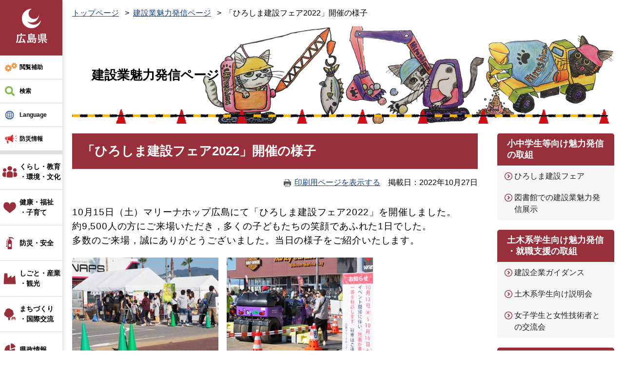

--- FILE ---
content_type: text/html
request_url: https://www.pref.hiroshima.lg.jp/site/kensetsugyo-miryoku/constructionfair2022report.html
body_size: 8175
content:
<!DOCTYPE html>
<html lang="ja">
<head>
	<meta http-equiv="X-UA-Compatible" content="IE=edge">
<!-- Google Tag Manager -->
<script>(function(w,d,s,l,i){w[l]=w[l]||[];w[l].push({'gtm.start':
new Date().getTime(),event:'gtm.js'});var f=d.getElementsByTagName(s)[0],
j=d.createElement(s),dl=l!='dataLayer'?'&l='+l:'';j.async=true;j.src=
'https://www.googletagmanager.com/gtm.js?id='+i+dl;f.parentNode.insertBefore(j,f);
})(window,document,'script','dataLayer','GTM-THP29RB');</script>
<!-- End Google Tag Manager -->
	 
	<meta charset="utf-8">
				<meta name="keywords" content="ひろしま建設フェア2022">
	<meta name="description" property="og:description" content="ひろしま建設フェア2022開催の様子を紹介します。">
	<meta property="og:locale" content="ja_JP">
	<meta property="og:site_name" content="広島県公式ホームページ">
	<meta property="og:type" content="website">
	<meta property="og:image" content="https://www.pref.hiroshima.lg.jp/img/hiroshima-pref.png">
	<meta name="twitter:card" content="summary_large_image">
	<meta property="og:title" content="「ひろしま建設フェア2022」開催の様子 - 広島県">
	<meta name="viewport" content="width=device-width, initial-scale=1.0">
	<title>「ひろしま建設フェア2022」開催の様子 - 建設業魅力発信ページ | 広島県</title>
	<style  media="all">
		@import url("/ssi/css/nw-page-site.css");
		@import url("/ssi/css/general-common.css");
	</style>
	<!--[if lte IE 11]>
<link rel="stylesheet" href="/ssi/css/grayscaleview.css">
<![endif]-->
<link rel="shortcut icon" href="/favicon.ico" type="image/vnd.microsoft.icon">
<link rel="icon" href="/favicon.ico" type="image/vnd.microsoft.icon">
<link rel="apple-touch-icon" href="/img/apple-touch-icon.png">
<link rel="stylesheet" media="print" href="/ssi/css/print.css">
<script src="/ssi/js/escapeurl.js"></script>
<script src="/ssi/js/jquery.js"></script>
<script src="/ssi/js/jquery-migrate.js"></script>
<script src="/ssi/js/match-height.js"></script>
<script src="/ssi/js/common.js"></script>
<script src="/ssi/js/s-google.js"></script>
<script src="/ssi/js/last-page-parts-load-1.js"></script>
<script src="//f1-as.readspeaker.com/script/9811/webReader/webReader.js?pids=wr&amp;forceAdapter=ioshtml5&amp;disable=translation,lookup"></script>
	
	
</head>
<body class="subsite subsite_type_a detail subsite-detail ">
<div id="fb-root"></div>
<script>(function(d, s, id) {
  var js, fjs = d.getElementsByTagName(s)[0];
  if (d.getElementById(id)) return;
  js = d.createElement(s); js.id = id;
  js.src = 'https://connect.facebook.net/ja_JP/sdk.js#xfbml=1&version=v2.0';
  fjs.parentNode.insertBefore(js, fjs);
}(document, 'script', 'facebook-jssdk'));</script>
<!-- Google Tag Manager (noscript) -->
<noscript><iframe src="https://www.googletagmanager.com/ns.html?id=GTM-THP29RB" title="Google Tag Manager" height="0" width="0" style="display:none;visibility:hidden"></iframe></noscript>
<!-- End Google Tag Manager (noscript) -->
<div id="xp1" class="rs_preserve rs_skip rs_splitbutton rs_addtools rs_href rs_exp"></div>
<a class="skiplinktohonbun" href="#skip"><span>このページの本文へ</span></a>
<!-- コンテナここから -->
<div id="container">
	<!-- レコメンドここから -->
	<script src="/ssi/js/recommend.js"></script>
<iframe style="display:none;" id="oProxy" src="https://wwwa.netcrew-analysis.jp/recommend/proxy.html" title="レコメンド情報"></iframe>
	<!-- レコメンドここまで -->
	<span class="hide"><a id="pagetop">ページの先頭です。</a></span>
	<!-- ヘッダー全体ここから -->
	<div id="header">
		<div id="header_wrap">
			<!-- header1ここから -->
			<a class="skiplinktohonbun" href="#skip"><span>このページの本文へ</span></a>
<div id="header2">
		<!-- ヘッダーここから -->
		<div id="he_left">
			<p id="header_logo"><a href="/"><img src="/img/new/header/logo.png" width="71" height="77" alt="広島県"></a></p>
			<ul id="spmenu">
				<li><button id="spm_bousai"><span>防災</span></button></li>
				<li><a id="spm_important" href="#important_noticest_area"><span>重要</span></a></li>
				<li><button id="spm_search"><span>検索</span></button></li>
				<li><button id="spm_menu"><span>メニュー</span></button></li>
				<li><button class="spm_close"><span>閉じる</span></button></li>
			</ul>
		</div>
		<div id="he_right">
			<ul id="header_menu">
				<li id="hm_hojyo" class="header_menu_wrap">
					<a class="hm_opensw" href="javascript:void(0);">閲覧補助</a>
					<div class="header_menu_box">
						<dl id="hm_acc_onsei">
							<dt>音声読み上げ</dt>
							<dd>
								<div id="readspeaker_button1" class="rs_skip">
								<a rel="nofollow" accesskey="L" href="//app-as.readspeaker.com/cgi-bin/rsent?customerid=9811&amp;lang=ja_jp&amp;readid=container&amp;url=" target="_blank" onclick="readpage(this.href, 'xp1'); return false;">
								読み上げ開始</a>
								</div>
							</dd>
						</dl>
						<dl id="hm_acc_fontsize">
							<dt>文字の大きさ</dt>
							<dd><a href="javascript:fontSizeChange('default');">標準</a></dd>
							<dd><a href="javascript:fontSizeChange('large');">拡大</a></dd>
						</dl>
						<dl id="hm_acc_color">
							<dt>色合い変更</dt>
							<dd><a href="javascript:colorChange('white');">標準</a></dd>
							<dd><a href="javascript:colorChange('blue');">青</a></dd>
							<dd><a href="javascript:colorChange('yellow');">黃</a></dd>
							<dd><a href="javascript:colorChange('black');">黒</a></dd>
						</dl>
					</div>
				</li>
				<li id="hm_kensaku" class="header_menu_wrap">
					<a class="hm_opensw" href="javascript:void(0);">検索</a>
					<div class="header_menu_box">
						<div id="top_search_keyword">
							<!-- Googleカスタム検索ここから -->
							<form action="/search.html" method="get" id="cse-search-box" name="cse-search-box">
								<input type="hidden" name="cx" value="000220222470886435423:llk0ukbwa4y"><!--
								--><input type="hidden" name="cof" value="FORID:11"><!--
								--><input type="hidden" name="ie" value="UTF-8"><!--
								--><label for="tmp_query"><span>サイト内検索</span></label><!--
								--><input type="text" name="q" value="" id="tmp_query"><!--
								--><input type="submit" value="検索" id="submit" name="sa">
								<div id="cse_filetype">
									<fieldset>
										<legend><span class="hide">検索対象</span></legend>
										<span class="cse_filetypeselect"><input type="radio" name="google_filetype" id="filetype_all" checked="checked"><label for="filetype_all">すべて</label></span>
										<span class="cse_filetypeselect"><input type="radio" name="google_filetype" id="filetype_html"><label for="filetype_html">PDFを除く</label></span>
										<span class="cse_filetypeselect"><input type="radio" name="google_filetype" id="filetype_pdf"><label for="filetype_pdf">PDFのみ</label></span>
									</fieldset>
								</div>
							</form>
							<script src="https://www.google.com/coop/cse/brand?form=cse-search-box"></script>
							<ul class="list_icon1">
								<li><a href="/site/userguide/keyword.html">検索の仕方</a></li>
								<li><a href="/soshiki/">組織で探す</a></li>
								<li><a href="/sitemap.html">サイトマップで探す</a></li>
							</ul>
							<!-- Googleカスタム検索ここまで -->
						</div>
					</div>
				</li>
				<li id="hm_foreign" class="header_menu_wrap">
					<a class="hm_opensw" href="javascript:void(0);" lang="en">Language</a>
					<div class="header_menu_box">
						<dl id="hm_lang" class="cl-norewrite">
							<dt>Language</dt>
							<dd><a href="/site/english/" lang="en">English</a></dd>
							<dd><a href="/site/spanish/" lang="es">Español</a></dd>
							<dd><a href="/site/korean/" lang="kr">한국어</a></dd>
							<dd><a href="/site/chinese-k/" lang="zh-Hans">中文简体</a></dd>
							<dd><a href="/site/chinese-h/" lang="zh-Hant">中文繁體</a></dd>
							<dd><a class="cl-norewrite" href="/" lang="ja">日本語</a></dd>
						</dl>
					</div>
				</li>
				<li id="hm_emergency" class="header_menu_wrap">
					<a class="hm_opensw" href="javascript:void(0);">防災情報</a>
					<div class="header_menu_box">

						<h2>防災緊急情報</h2>
						<div id="kinkyu_notices_area"></div>
						<div class="bousai_link bosai_link">
							<a class="cl-norewrite" href="https://www.bousai.pref.hiroshima.lg.jp/?l=105-0" target="_blank">広島県防災Web</a>
						</div>
					</div>
				</li>
				<li id="hm_important">
					<a class="hm_opensw" href="#important_noticest_area"><span>重要なお知らせ</span></a>
				</li>
			</ul>
		</div>

		<!-- グローバルここから -->
		<div id="top_search">
			<!-- グローバルタブここから -->
			<div id="top_search_a">
				<ul>
					<li id="nav_life_1" class="header_menu_wrap">
						<a class="hm_opensw text_line2" href="/life/1/">くらし・教育<br>・環境・文化</a>
						<div class="header_menu_box">
							<a href="/life/1/">くらし・教育・環境・文化</a>
							<ul class="list_icon1">
								<li><a href="/life/1/#cat_1">税</a></li>
								<li><a href="/life/1/#cat_2">パスポート</a></li>
								<li><a href="/life/1/#cat_3">くらし・衛生・消費生活</a></li>
								<li><a href="/life/1/#cat_4">人権・男女共同参画・青少年</a></li>
								<li><a href="/life/1/#cat_5">動物</a></li>
								<li><a href="/life/1/#cat_6">教育</a></li>
								<li><a href="/life/1/#cat_7">環境</a></li>
								<li><a href="/life/1/#cat_8">歴史・文化・芸術・スポーツ</a></li>
							</ul>
						</div>
					</li><!-- 
					 --><li id="nav_life_2" class="header_menu_wrap">
						<a class="hm_opensw text_line2" href="/life/2/">健康・福祉<br>・子育て</a>
						<div class="header_menu_box">
							<a href="/life/2/">健康・福祉・子育て</a>
							<ul class="list_icon1">
								<li><a href="/life/2/#cat_1">健康・医療</a></li>
								<li><a href="/life/2/#cat_2">高齢者・障害者等福祉</a></li>
								<li><a href="/life/2/#cat_3">こども・家庭</a></li>
							</ul>
						</div>
					</li><!-- 
					 --><li id="nav_life_3" class="header_menu_wrap">
						<a class="hm_opensw text_line1" href="/life/3/">防災・安全</a>
						<div class="header_menu_box">
							<a href="/life/3/">防災・安全</a>
							<ul class="list_icon1">
								<li><a href="/life/3/#cat_1">防災・安全</a></li>
							</ul>
						</div>
					</li><!-- 
					 --><li id="nav_life_4" class="header_menu_wrap">
						<a class="hm_opensw text_line2" href="/life/4/">しごと・産業<br>・観光</a>
						<div class="header_menu_box">
							<a href="/life/4/">しごと・産業・観光</a>
							<ul class="list_icon1">
								<li><a href="/life/4/#cat_1">雇用・労働</a></li>
								<li><a href="/life/4/#cat_2">商工業・経営支援</a></li>
								<li><a href="/life/4/#cat_3">企業立地・国際ビジネス</a></li>
								<li><a href="/life/4/#cat_4">研究開発・産業支援</a></li>
								<li><a href="/life/4/#cat_5">農林水産業</a></li>
								<li><a href="/life/4/#cat_6">土木・建築関係</a></li>
								<li><a href="/life/4/#cat_7">入札・契約</a></li>
								<li><a href="/life/4/#cat_8">観光・ひろしまブランド</a></li>
							</ul>
						</div>
					</li><!-- 
					 --><li id="nav_life_5" class="header_menu_wrap">
						<a class="hm_opensw text_line2" href="/life/5/">まちづくり<br>・国際交流</a>
						<div class="header_menu_box">
							<a href="/life/5/">まちづくり・国際交流</a>
							<ul class="list_icon1">
								<li><a href="/life/5/#cat_1">都市政策</a></li>
								<li><a href="/life/5/#cat_2">公益法人・ＮＰＯ・団体</a></li>
								<li><a href="/life/5/#cat_3">地域振興</a></li>
								<li><a href="/life/5/#cat_4">道路・河川・砂防</a></li>
								<li><a href="/life/5/#cat_5">空港・港湾</a></li>
								<li><a href="/life/5/#cat_6">住宅・建築・土地</a></li>
								<li><a href="/life/5/#cat_7">国際交流・平和貢献</a></li>
							</ul>
						</div>
					</li><!-- 
					 --><li id="nav_life_6" class="header_menu_wrap">
						<a class="hm_opensw text_line1" href="/life/6/">県政情報</a>
						<div class="header_menu_box">
							<a href="/life/6/">県政情報</a>
							<ul class="list_icon1">
								<li><a href="/life/6/#cat_1">県政運営・財政</a></li>
								<li><a href="/life/6/#cat_2">統計情報</a></li>
								<li><a href="/life/6/#cat_3">分権改革・国への提案活動</a></li>
								<li><a href="/life/6/#cat_4">知事・副知事</a></li>
								<li><a href="/life/6/#cat_5">情報公開</a></li>
								<li><a href="/life/6/#cat_6">広報・広聴</a></li>
								<li><a href="/life/6/#cat_7">職員採用・育成</a></li>
								<li><a href="/life/6/#cat_8">議会・委員会・県外機関</a></li>
							</ul>
						</div>
					</li>
				</ul>
			</div>
			<!-- グローバルタブここまで -->
		</div>
		<!-- グローバルここまで -->

	</div>
			<!-- header1ここまで -->
			<!-- header2ここから -->
			<!-- -->
			<!-- header2ここまで -->
		</div>
	</div>
	<!-- ヘッダー全体ここまで -->
	<div id="mymainback">
		<div id="pankuzu_wrap">
			<div id="pankuzu_sesaku_wrap">
				<!---->
				<div id="pankuzu_sesaku_box">
					
					<!---->
					
				</div>
			</div>

			<!-- ぱんくずナビここから -->
			<div id="pankuzu_normal">
				<!-- [[pankuzu_start]] -->
				<ul class="pankuzu">
					<li><a href="/">トップページ</a></li>
					<li><a href="/site/kensetsugyo-miryoku/">建設業魅力発信ページ</a></li>
					<li><span>「ひろしま建設フェア2022」開催の様子</span></li>
				</ul>
				<!-- [[pankuzu_end]] -->
			</div>
			<!-- ぱんくずナビここまで -->
		</div>

		<!-- サイト専用ヘッダーここから -->
		<div id="meinimg">
	<div id="meinimg_a">
		<div id="mainimg_img" style="background-image:url(/uploaded/subsite/1766_img.png);">
			<div id="site_name">
				<a href="/site/kensetsugyo-miryoku/"><span>建設業魅力発信ページ</span></a>
			</div>
		</div>
	</div>
</div>
		<!-- サイト専用ヘッダーここまで -->

		<!-- メインここから -->
		<div id="main">
			<div id="main_a">
				<p class="hide"><a id="skip">本文</a></p>
				<div id="main_header"><h1>「ひろしま建設フェア2022」開催の様子</h1></div>
				<!-- main_bodyここから -->
				<div id="content_header"><a id="print_mode_link" href="javascript:print_mode();">印刷用ページを表示する</a><span id="article_update"><span>掲載日</span><span>2022年10月27日</span></span></div>

				<div id="main_body">

					
					<div class="detail_free" ><p><span style="font-size:120%">10月15日（土）マリーナホップ広島にて「ひろしま建設フェア2022」を開催しました。<br>
約9,500人の方にご来場いただき，多くの子どもたちの笑顔であふれた1日でした。<br>
多数のご来場，誠にありがとうございました。当日の様子をご紹介いたします。</span></p>

<p><img alt="建設フェア2022案内所" src="/uploaded/image/419189.JPG" style="height:225px; width:300px">　<img alt="建設フェア2022試乗体験" src="/uploaded/image/419190.JPG" style="height:225px; width:300px">　<img alt="建設フェア2022試乗体験" src="/uploaded/image/419191.JPG" style="height:225px; width:300px">　<img alt="建設フェア2022滑車" src="/uploaded/image/419192.JPG" style="height:225px; width:300px">　<img alt="建設フェア2022橋梁点検車" src="/uploaded/image/419198.JPG" style="height:225px; width:300px">　<img alt="建設フェア2022生コン" src="/uploaded/image/419196.JPG" style="height:225px; width:300px"></p>

<p><em><strong><span style="font-size:120%">各ブースでの内容</span></strong></em></p>

<p><strong><span style="font-size:100%">◆建設重機の操作を体験　&nbsp;【（一社）広島県建設工業協会】◆</span></strong></p>

<p>手元のコントローラーでおもちゃのショベルカーを動かしお菓子すくい。<br>
【最近は建設重機の操縦や操作を、乗車しないで安全な場所から遠隔操作することもあります。】</p>

<div><strong>◆はたらく車の展示・試乗体験　【広島県建設業協会連合会】◆</strong></div>

<p>当日は５台の建設重機を展示。間近で建設重機を見て，運転席に乗車し写真撮影。<br>
【ブルドーザや油圧ショベル、ローラなどの建設機械を用いて、土砂の掘削、盛り上げ、<br>
　積み込み、敷きならし、締固めなどの作業を行います。】</p>

<div><strong>◆さかんのお仕事【建設産業専門団体中国地区連合会】◆</strong></div>

<p><span style="font-size:100%">～どろ団子作り～</span><br>
左官職人が使う赤土を丸め，色しっくいを塗りピカピカに仕上げ。</p>

<p><span style="font-size:100%">～壁塗り体験～</span><br>
左官職人と一緒に左官材を塗って技を体験。</p>

<p>【左官の仕事は建物の仕上げ工事で、作業には根気と丁寧さが必要です。<br>
　多種多様な鏝こてを使い、床・壁・柱・窓枠・階段などを仕上げていきます。】</p>

<div><strong>◆とびのお仕事【建設産業専門団体中国地区連合会】◆</strong></div>

<p>～足場昇降体験～<br>
建設現場で使用されている足場を再現し足場に立ってみる体験。</p>

<p>～滑車体験～<br>
<span style="color:rgb(51, 51, 51)">足場設営に必要な資材や解体した後の足場などをロープにより上下、水平移動する際に使用する滑車で<br>
自分の体を持ち上げる体験。</span></p>

<p>【とびは足場の組み立て・解体、鉄骨の建て方、PC（プレストレストコンクリート）の<br>
　取り付けなどの作業&#8203;を行います。】</p>

<div><strong>◆建設コンサルタントのお仕事　【（一社）広島県測量設計業協会】◆</strong></div>

<p>～ドローンフライトシミュレータ～<br>
USB接続プロポを操作して離発着体験<br>
【いまや測量にドローンの技術は欠かせないものとなっています。<br>
　また、ドローンは災害などが発生した場合に被災地などの状況把握に利用されることもあります。】</p>

<p>～「ダ・ヴィンチの橋」橋梁設計体験～<br>
【ダヴィンチの橋とは？<br>
　５００年前にレオナルド・ダ・ヴィンチが考案した建築の構造です。<br>
　摩擦力で支えられる形状として現代の様々な構造に応用されています。】</p>

<p>～橋梁点検車に乗ってみよう！～<br>
橋を点検する特殊車両に乗車。</p>

<p>～地中探査機で地面をのぞいてみよう！～<br>
【地中の配管や空洞など、様々な「埋設物」を探し出す技術です。<br>
　建設の前に地下の埋設物を調べることで、建設時・建設後のトラブルを防ぎます。】</p>

<div><strong>◆まちを守るコンクリート　【広島県生コンクリート工業組合】◆</strong></div>

<p>ミキサー車の展示，仮設プールにカラーボールを放水する操作を体験。</p>

<div><strong>◆コンクリートでキャンドルスタンドをつくろう！　【呉工業高等専門学校】◆</strong></div>

<p>白色の石こうをコンクリートに見立て，コンクリート打設の疑似体験。</p>

<p>【コンクリートは、セメントと骨材（砂や砂利のこと）に水を加くわえ、練り合あわせて固めたもの。<br>
　建物の多くにコンクリートが使われています。いまやわたしたちの暮らしには欠かかせないものです。】</p>

<div><strong>◆おもちゃショベルでボールすくい　【広島建設青年交流会】◆</strong></div>

<p>おもちゃの乗用ショベルでスーパーボールをすくうゲーム。</p>
</div>


					
					

					<!-- site専用フッターここから -->
					
					<!-- site専用フッターここまで -->

					<!-- [[add-template-pdf]] -->
					<!-- [[add-template-windowsmediaplayer]] -->
					<!-- section_footerここから -->
					<div id="section_footer">
	<h2>このページに関するお問い合わせ先</h2>
	<p id="section_footer_info">
		<span class="sec_ft_name"><a href="/soshiki/93/">建設産業課</a></span><br>
		<span class="sec_ft_zip">〒730-8511</span>
		<span class="sec_ft_addr">広島市中区基町10番52号</span><br>
		<span class="sec_ft_grp">代表</span><br>
		<span class="sec_ft_tel">電話：082-513-3822</span>
		<span class="sec_ft_fax">Fax：082-223-3593</span>
		<span class="sec_ft_mail"><a href="https://www.pref.hiroshima.lg.jp/form/detail.php?sec_sec1=94&lif_id=856184">お問い合わせフォームはこちらから</a></span>
	</p>
</div>
					<!-- section_footerここまで -->

					<!-- おすすめコンテンツここから -->
					<div id="main_osusume_contents">
						<h2>おすすめコンテンツ</h2>
						<input type="hidden" id="osusume_ctg_id" value="0"> 
						<div id="osusume_contents_area"></div>
					</div>
					<!-- おすすめコンテンツここまで -->

					
					

				</div>
				<!-- main_bodyここまで -->
			</div>
			<!-- メインここまで -->
		</div>
		<!-- サイドバー2ここから -->
		<div id="sidebar2">

			<!-- サブサイト共通自由記入エリア ここから -->
			<!-- [[item_free_area_3000_head]] --><!-- [[item_free_area_3000_tail]] -->
			<!-- サブサイト共通自由記入エリア ここまで -->

			<div id="subsite_menu">
				<div class="sidebar_box">
					<h2>小中学生等向け魅力発信の取組</h2>
					
					<ul class="list_icon1">
						<li><a href="/site/kensetsugyo-miryoku/list2485-9808.html">ひろしま建設フェア</a></li><li><a href="/site/kensetsugyo-miryoku/hiroshimajunkaitenji.html">図書館での建設業魅力発信展示</a></li>
					</ul>
					
					
				</div>
			
				<div class="sidebar_box">
					<h2>土木系学生向け魅力発信・就職支援の取組</h2>
					
					<ul class="list_icon1">
						<li><a href="/site/kensetsugyo-miryoku/list2486-11165.html">建設企業ガイダンス</a></li><li><a href="/site/kensetsugyo-miryoku/kensetsugyogakuseisetsumeikai.html">土木系学生向け説明会</a></li><li><a href="/site/kensetsugyo-miryoku/list2486-9810.html">女子学生と女性技術者との交流会</a></li>
					</ul>
					
					
				</div>
			
				<div class="sidebar_box">
					<h2>建設業者向け人材確保・育成の取組</h2>
					
					<ul class="list_icon1">
						<li><a href="/site/kensetsugyo-miryoku/list3754-14065.html">技術者向けセミナー</a></li><li><a href="/soshiki/93/shinjoseikin.html">建設技術者等雇用助成事業</a></li>
					</ul>
					
					
				</div>
			
				<div class="sidebar_box">
					<h2>その他</h2>
					
					<ul class="list_icon1">
						<li><a href="/site/kensetsugyo-miryoku/list3757-14083.html">建設産業について</a></li><li><a href="/soshiki/93/kensetsusangyovision2021.html">建設産業ビジョン</a></li><li><a href="/soshiki/93/ninaitesanpou.html">第三次・担い手３法</a></li><li><a href="/site/kensetsugyo-miryoku/aboutkensetsugyo.html#link">関連リンク集</a></li>
					</ul>
					
					
				</div>
			</div>

			<!-- サブサイト共通自由記入エリア ここから -->
			<!-- [[item_free_area_3001_head]] --><!-- [[item_free_area_3001_tail]] -->
			<!-- サブサイト共通自由記入エリア ここまで -->

			<!-- 重要なお知らせここから -->
			<div id="important_noticest_area"></div>
			<!-- 重要なお知らせここまで -->
			<!-- レコメンドここから -->
			<div id="recommend_tag" style="display: none;">
				<div id="sidebar_recommend">
					<h2>この記事を見ている人はこんなページも見ています</h2>
					<!-- [[recommend_tag]] -->
				</div>
			</div>
			<!-- レコメンドここまで -->
		</div>
		<!-- サイドバー2ここまで -->
		<!-- footer0ここから -->
		<div id="back_or_pagetop">
<div id="to_page_top"><a href="#pagetop">ページの先頭へ</a></div>
</div>
		<!-- footer0ここまで -->
		<!-- フッターここから -->
		<div id="footer">
			<!-- footer1ここから -->
			<div id="footer_box">
	<div id="footer_link">
		<ul class="list_icon1 list_side">
			<li><a href="/soshiki/19/1173052529569.html">このホームページについて</a></li>
			<li><a href="/soshiki/19/1173052462268.html">個人情報の取扱い</a></li>
			<li><a href="/soshiki/19/menseki.html">免責事項</a></li>
			<li><a href="/soshiki/19/1171540420003.html">県政へのご意見</a></li>
			<li><a href="/site/kankeikikanlink/">関連機関</a></li>
			<li><a href="/soshiki/19/1173052170405.html">RSS配信について</a></li>
		</ul>
	</div>
	<div id="author_info">
		<p>
			<span>広島県庁</span><br>
			<span>〒730-8511 広島県広島市中区基町10-52</span><br>
			<span>電話：082-228-2111（代表）</span>
			<span>法人番号：7000020340006</span>
			<a href="/site/accesschousyarenrakusaki/">県庁へのアクセス</a>
			<a href="/sitemap.html">サイトマップ</a>
		</p>
	</div>
</div>
<p id="copyright"><span lang="en">Copyright &#169; 2018 Hiroshima Prefecture. All rights reserved.</span></p>
			<!-- footer1ここまで -->
		</div><!-- フッターここまで -->
	</div><!-- 3カラム終わり -->
</div><!-- コンテナここまで -->


<script type="text/javascript" src="/_Incapsula_Resource?SWJIYLWA=719d34d31c8e3a6e6fffd425f7e032f3&ns=1&cb=48121803" async></script></body>
</html>

--- FILE ---
content_type: text/html
request_url: https://www.pref.hiroshima.lg.jp/parts/last_page_osusume_contents_0.html?_=1769131480880
body_size: 55
content:
<ul><li><div><a href="/dayori/202601/index.html"><img src="/parts/image/osu_dayori_202601.jpg" alt="ひろしま県民だより冬号"></a></div><div><a href="/dayori/202601/index.html"><span class="osusume_link">ひろしま県民だより冬号</span></a></div></li><li><div><a href="/soshiki/265/hiroshimaai.html"><img src="/parts/image/osu_ai.jpg" alt="「ＡＩで未来を切り開く」ひろしま宣言"></a></div><div><a href="/soshiki/265/hiroshimaai.html"><span class="osusume_link">「ＡＩで未来を切り開く」ひろしま宣言</span></a></div></li><li><div><a href="/soshiki/231/tomo-ouen.html?utm_source=cms&utm_medium=banner&utm_campaign=2020-osusume-tomo"><img src="/parts/image/osu_tomo.png" alt="鞆一口町方衆"></a></div><div><a href="/soshiki/231/tomo-ouen.html?utm_source=cms&utm_medium=banner&utm_campaign=2020-osusume-tomo"><span class="osusume_link">広島県と福山市が共同で、鞆のまちづくりに係る寄附募集を開始</span></a></div></li><li><div><a href="/site/hiroshima-uij/"><img src="/parts/image/osu_gohiroshima.jpg" alt="GO!ひろしま"></a></div><div><a href="/site/hiroshima-uij/"><span class="osusume_link">ひろしま就活サイトGO!ひろしま</span></a></div></li></ul>

--- FILE ---
content_type: text/css
request_url: https://www.pref.hiroshima.lg.jp/ssi/css/nw-parts.css
body_size: 9323
content:
@charset "utf-8";

/* float clear */
.cf:before,
.cf:after {
	content: "";
	display: table;
}
.cf:after {
	clear: both;
}
/* For IE 6/7 (trigger hasLayout) */
.cf {
	zoom: 1;
}

.hide{
	position: absolute;
	display: block;
	width: 0px;
	height: 0px;
	clip: rect(0,0,0,0);
	overflow: hidden;
}

/* スマートフォン用ボタン */
#spmenu,.spm_close_wrap{
	display: none;
}
/* スマートフォン用ボタン */
/* 見出し設定 */
h1{
	margin: 0px;
	padding: 20px;
	background: #992f3b;
	color: #ffffff;
	font-size: 2.6rem;
	line-height: 1.3em;
	font-weight: bold;
}
h2{
	clear: both;
	margin: 20px 0px;
	padding: 20px;
	background: #e8e8e8;
	color: #000000;
	font-size: 2.2rem;
	line-height: 1.3em;
	font-weight: bold;
	position: relative;
}
h2:before{
	content: '';
	width: 5px;
	height: 1em;
	display: block;
	background: #992f3b;
	position: absolute;
	left: 0;
	top: calc(20px + 0.15em);
}
h3{
	clear: both;
	margin: 20px 0px;
	padding: 20px;
	font-size: 2rem;
	line-height: 1.3em;
	font-weight: bold;
	color: #000000;
	border-bottom: 1px solid #992f3b;
	position: relative;
}
h3:before{
	content: '';
	width: 5px;
	height: 1em;
	display: block;
	background: #992f3b;
	position: absolute;
	left: 0px;
	top: calc(20px + 0.15em);
}
h4{
	clear: both;
	margin: 20px 0px;
	padding: 0px 20px;
	font-size: 1.8rem;
	line-height: 1.3em;
	font-weight: bold;
	position: relative;
}
h4:before{
	content: '';
	display: block;
	width: 12px;
	height: 12px;
	border: 2px solid #992f3b;
	-webkit-box-sizing: border-box;
	        box-sizing: border-box;
	position: absolute;
	left: 0px;
	top: 0.35em;
}

h5{
	clear: both;
	margin: 20px 0px;
	padding: 0px 20px;
	font-size: 1.8rem;
	line-height: 1.3em;
	font-weight: bold;
	position: relative;
}
h5:before{
	content: '';
	display: block;
	width: 6px;
	height: 6px;
	background: #992f3b;
	-webkit-box-sizing: border-box;
	        box-sizing: border-box;
	position: absolute;
	left: 0px;
	top: 0.5em;
}
h6{
	clear: both;
	margin: 10px 0px;
	padding: 0px 0px;
	font-size: 1.8rem;
	line-height: 1.3em;
	font-weight: bold;
}

/* 見出し設定ここまで */

/* その他タグ基本設定 */
p{
	margin: 20px 0px;
	word-break: normal;
	word-wrap: break-word;
}
ul{
	list-style-image: url(/img/new/common/icon_list_dot.png);
}
div[class^="detail_"] ul{
	list-style: none;
	padding-left: 0;
}
div.content-head-notice ul.notice-list {
	list-style-image: url(/img/new/common/icon_list_dot.png);
}
div[class^="detail_"] ul li{
	padding-left: 40px;
	background: url(/img/new/common/icon_list_dot.png) no-repeat left 20px top 0.65em;
}
div[class^="detail_"] ul[style*="list-style-image"] li{
	padding-left: 0;
	background: none;
}
div.content-head-notice ul.notice-list li {
	background: none;
}
hr{
	clear: both;
}

/* テーブル設定 */
table {
	border-spacing: 1px;
}
th {
	background: #e8e8e8;
}

th,td {
	padding: 0.5em;
}
table[style*="border-style:none"] th,
table[style*="border-style:none"] td{
	/* border: none; */
}
a.sw_large_table.sp_button,
#main_body a.sw_large_table.sp_button{
	display: none;
}
/* テーブル設定ここまで */

/* その他タグ基本設定ここまで */


/* ヘッダ部 */
#header2{
	background: #992f3b;
}
#he_left {
	text-align: center;
	margin: 0px;
	padding: 15px 0px;
}
#he_left p,#he_left h1{
	margin: 0px;
	padding: 0px;
}
/* 重要なお知らせへのアンカーリンク。PC時は非表示 */
#notice_detail_important{
	display: none;
}
#header_menu{
	margin: 0;
	padding: 0;
	list-style: none;
	font-size: 1.2rem;
	line-height: 1.5em;
}
#header_menu > li{
	position:relative;
}
#header_menu > li a.hm_opensw {
	padding: 15px 0px 15px 40px;
	display: block;
	border-top: 1px solid #dddddd;
	background-position: left 10px center;
	background-repeat: no-repeat;
	background-color: #ffffff;
	text-decoration: none;
	color: #000000;
	font-weight: bold;
}

#header_menu > li:first-child a{
	border-top: none;
}
#header_menu > li a:hover,#header_menu li a:focus{
	/* text-decoration: underline; */
	font-weight: bold;
}
#hm_hojyo a.hm_opensw {
	background-image: url(/img/new/header/hm_hojyo.png);
}
#hm_kensaku a.hm_opensw {
	background-image: url(/img/new/header/hm_kensaku.png);
}
#hm_foreign a.hm_opensw {
	background-image: url(/img/new/header/hm_foreign.png);
}


#hm_important{
	display: none;
}
#hm_important a.hm_opensw {
	background-image: url(/img/new/header/hm_important.png);
}


#hm_emergency a.hm_opensw {
	background-image: url(/img/new/header/hm_emergency.png);
}


#header_menu #hm_important .header_menu_box,
#header_menu #hm_important a.hm_opensw:hover,
#header_menu #hm_important a.hm_opensw:focus{
	background-color: #ffeded;
}

.hm_active{
	position: relative;
	z-index: 11;
}

a.hm_opensw:hover,
a.hm_opensw:focus,
.hm_active a.hm_opensw			{
	background-color: #eeeeee !important;
}
.header_menu_box{
	width: 64rem;
	max-width: calc(98vw - 12.8rem);
	height: auto;
	margin: 0px;
	padding: 20px;
	/* padding-right: 10rem; */
	-webkit-box-sizing: border-box;
	        box-sizing: border-box;
	background: #eeeeee;
	position: absolute;
	top: 0px;
	left: 100%;
	z-index: 10;
	display: none;
	-webkit-box-shadow: 6px 6px 10px rgba(0, 0, 0, 0.2);
	        box-shadow: 6px 6px 10px rgba(0, 0, 0, 0.2);
}
.hm_active .header_menu_box{
	display: block;
}
.header_menu_box > p.rs_announce{
	margin: 0 0 10px;
	margin-right: 100px;
	font-size: 1.6rem;
	line-height: 1.6em;
}

/* メニューの下が隠れる時は上向きに出現 */
.menu_up.header_menu_box{
	top: auto;
	bottom: 0;
}
/* ブラウザ領域高さが600px以下の時、ウィンドウの表示方法を変更*/
@media screen and (max-height: 600px) {
	#header_wrap.scrollable .header_menu_box{
		width: calc(50vw - 12.8rem);
		height: 96vh;
		position: fixed;
		top: 2vh;
		left: 12.8rem;
		overflow: auto;
	}
	#header_wrap.scrollable .header_menu_box li{
		margin: 0;
	}
}
/* ウィンドウ高さよりヘッダの高さが大きい時（script参照）では、下向きに出現 */
/*
#header_wrap.scrollable .menu_up.header_menu_box{
	top: 0;
	bottom: auto;
}
*/
/*
#header_wrap.scrollable .header_menu_box{
	width: calc(90vw - 12.8rem);
}
#header_wrap.scrollable .header_menu_box li{
	width: auto;
}
*/

.header_menu_box li a{
	display: block;
}

/* 閉じるボタン PC時は非表示 */
.hm_close{
	/* display: none; */
	width: auto;
	margin: 0;
	padding: 0 1rem;
	display: block;
	background: #000;
	color: #fff;
	border: none;
	border-radius: 10em;
	position: relative;
	cursor: pointer;
	font-size: 1.4rem;
	line-height: 2em;
	/* border-radius: 0; */
	position: absolute;
	right: 20px;
	top: 20px;
	white-space: nowrap;
}

#hm_hojyo .header_menu_box dl {
	margin: 10px;
	padding: 0;
	display: table;
}

#hm_hojyo .header_menu_box dt,#hm_hojyo .header_menu_box dd {
	display: table-cell;
	vertical-align: middle;
}

#hm_hojyo .header_menu_box dt {
	width: 7em;
	font-weight: bold;
	font-size: 1.8rem;
	line-height: 1.2em;
	position: relative;
	padding-left: 15px;
	word-break: keep-all;
}
#hm_hojyo .header_menu_box dt:before {
	content: '';
	display: block;
	width: 10px;
	height: 10px;
	background: #992F3B;
	position: absolute;
	left: 0;
	top: 50%;
	-webkit-transform: translateY(-50%);
	        transform: translateY(-50%);
}
#hm_hojyo .header_menu_box dd {
	padding: 0 2px;
}

#hm_hojyo .header_menu_box dd a {
	display: block;
	margin: 0;
	padding: 10px 15px;
	text-decoration: none;
	/* border: 1px solid #aaaaaa; */
	border: 1px solid #ffffff;
	border-radius: 5px;
	color: #000;
	background: #fff;
	-webkit-transition: all 0.15s ease;
	transition: all 0.15s ease;
}

.questionnaire-detail #hm_hojyo .header_menu_box .rs_announce + dl#hm_acc_onsei dd a,
.mail_form_detail #hm_hojyo .header_menu_box .rs_announce + dl#hm_acc_onsei dd a {
	pointer-events: none;
}


#hm_hojyo .header_menu_box dd a[href*="blue"]{
	background: #0000ff;
	border-color: #0000ff;
	color: #ffffff;
}

#hm_hojyo .header_menu_box dd a[href*="yellow"]{
	background: #ffff00;
	border-color: #ffff00;
	color: #000000 !important;
}
#hm_hojyo .header_menu_box dd a[href*="black"]{
	background: #000000;
	border-color: #000000;
	color: #ffff00;
}
#hm_hojyo .header_menu_box dd a:hover,
#hm_hojyo .header_menu_box dd a:focus,
#hm_hojyo .header_menu_box dd a[href*="colorChange"]:hover,
#hm_hojyo .header_menu_box dd a[href*="colorChange"]:focus{
	background: #ffffff;
	color: #992F3B;
	border: 1px solid #992F3B;
}

/* Googleカスタム検索 */

label[for="tmp_query"] {
	display: block;
	font-size: 1.8rem;
	line-height: 1.2em;
	font-weight: bold;
}

input#tmp_query {
	width: 386px !important;
	height: 50px !important;
	-webkit-box-sizing: border-box;
	        box-sizing: border-box;
	border-radius: 5px;
	padding: 2px 10px !important;
	border: 2px solid #aaaaaa !important;
}
@media screen and (max-height: 600px) {
	#header_wrap.scrollable input#tmp_query{
		width: calc(100% - 150px) !important;
	}
}

input#submit {
	width: 120px;
	height: 50px;
	background: #992f3b;
	color: #ffffff;
	font-weight: bold;
	font-size: 1.8rem;
	line-height: 1em;
	border: none;
	vertical-align: top;
	margin: 0 10px;
	border-radius: 5px;
}

div#cse_filetype fieldset {
	border: none;
	font-size: 1.6rem;
	line-height: 1.2em;
}

#top_search_keyword > .list_icon1 li {
	width: 40%;
	display: inline-block;
	padding-top: 5px;
	padding-bottom: 5px;
}

#top_search_keyword > .list_icon1 li a {
	font-size: 1.8rem;
	color: #000000;
	font-weight: bold;
	line-height: 1.2em;
}
#top_search_keyword > ul.list_icon1 > li:before{
	top: 50%;
	-webkit-transform: translateY(-50%);
	        transform: translateY(-50%);
}
/* Googleカスタム検索ここまで */

/* 外国語 */

#hm_foreign .header_menu_box dl{
	/* white-space: nowrap; */
	width: 45rem;
}
#hm_foreign .header_menu_box dt {
/* 	width: 7em; */
	font-weight: bold;
	font-size: 1.8rem;
	line-height: 1.2em;
	position: relative;
	padding-left: 15px;
	display: block;
}
#hm_foreign .header_menu_box dt:before {
	content: '';
	display: block;
	width: 10px;
	height: 10px;
	background: #992F3B;
	position: absolute;
	left: 0;
	top: 50%;
	-webkit-transform: translateY(-50%);
	        transform: translateY(-50%);
}
#hm_foreign .header_menu_box dd {
	padding: 0 2px;
	display: inline-block;
	margin: 5px 10px;
}

#hm_foreign .header_menu_box dd a {
	display: block;
	margin: 0;
	padding: 10px 15px;
	text-decoration: none;
	border: 1px solid #aaaaaa;
	border-radius: 5px;
	color: #000;
	background: #fff;
	-webkit-transition: all 0.15s ease;
	transition: all 0.15s ease;
}
hm_foreign .header_menu_box dd a:hover,
hm_foreign .header_menu_box dd a:focus{
	background: #ffffff;
	color: #992F3B;
	border: 1px solid #992F3B;
	font-weight: normal;
}

/* 外国語ここまで */

/* グローバルナビ */
#top_search {
	background: #fff;
	border-top: 8px solid #dddddd;
}

#top_search_a{
	font-size: 1.4rem;
	line-height: 1.5em;
}
#top_search_a > ul{
	margin: 0px;
	padding: 0px;
	list-style: none;
}
#top_search_a > ul > li{
	position: relative;
}
#top_search_a > ul > li  > a,
#top_search_a a.hm_opensw {
	display: block;
	padding: 15px 0px 15px 40px;
/* 	background-color: transparent; */
	background-position: left 5px center;
	background-repeat: no-repeat;
	border-bottom: 1px solid #dddddd;
	text-decoration: none;
	color: #000000;
	font-weight: bold;
/* 	height: calc(3em + 30px); */
	-webkit-box-sizing: border-box;
	        box-sizing: border-box;
	background-size: 30px auto;
	position: relative;
}
#top_search_a > ul > li  > a.text_line1{
	line-height: 3em;
}
#top_search_a > ul > li  > a.text_line2{
	line-height: 1.5em;
}
#top_search_a > ul > li > a:hover,
#top_search_a > ul > li > a:focus{
	/* text-decoration: underline; */
	font-weight: bold;
}

#nav_life_1 > a,
#nav_life_1 a.hm_opensw {
	background-image: url(/img/new/header/icon_life_1.png);
}
#nav_life_2  > a,
#nav_life_2 a.hm_opensw {
	background-image: url(/img/new/header/icon_life_2.png);
}
#nav_life_3  > a,
#nav_life_3 a.hm_opensw {
	background-image: url(/img/new/header/icon_life_3.png);
}
#nav_life_4 > a,
#nav_life_4 a.hm_opensw {
	background-image: url(/img/new/header/icon_life_4.png);
}
#nav_life_5 > a,
#nav_life_5 a.hm_opensw {
	background-image: url(/img/new/header/icon_life_5.png);
}
#nav_life_6 > a,
#nav_life_6 a.hm_opensw {
	background-image: url(/img/new/header/icon_life_6.png);
}


#top_search_a .header_menu_box > a {
	display: block;
	margin: 0;
	padding: 1rem;
	padding-right: 10rem;
	border-bottom: 3px solid #992f3b;
	padding-left: 3rem;
	text-decoration: none;
	color: #000000;
	font-size: 2.4rem;
	font-weight: bold;
	background: url(/img/new/common/icon_list02.png) no-repeat left 5px center;
}
#top_search_a .header_menu_box > a:hover,
#top_search_a .header_menu_box > a:focus,
#top_search_a .header_menu_box > a:active{
	color: #992f3b;
}
#top_search_a ul.list_icon1{
	margin: 0;
	padding: 0;
}
#top_search_a ul.list_icon1 > li {
	display: inline-block;
	margin: 10px;
	width: 40%;
}



/* グローバルナビここまで */

/* ヘッダ部ここまで */

/* メイン */
/* 施策パンくず */
#pankuzu_sesaku_wrap {
	background: url(/img/new/header/pankuzu_bg.png) no-repeat left top #fff8ea;
	background-size: 360px 100%;
	display: table;
	width: 100%;
	display: none !important;
}
#pankuzu_sesaku_wrap > div{
	display: table-cell;
	vertical-align: middle;
}

#pakuzu_sesaku_title {
	width: 15em;
	text-align: center;
	padding: 5px 60px;
	-webkit-box-sizing: content-box;
	        box-sizing: content-box;
	white-space: nowrap;
}
#pakuzu_sesaku_title > span,#pakuzu_sesaku_title > a {
	display: block;
	text-align: center;
	margin: 10px 0;
	font-size: 1.6rem;
	line-height: 1em;
}
#pakuzu_sesaku_title > a {
	color: #992f3b;
	font-weight: bold;
	border: 1px solid #992f3b;
	border-radius: 3px;
	padding: 8px 0px;
	line-height: 1em;
	text-decoration: none;
	background: url(/img/new/common/icon_list.png) no-repeat left calc(50% - 6.3em) center;
}
#pakuzu_sesaku_title > a:hover,#pakuzu_sesaku_title > a:focus{
	/* text-decoration: underline; */
	font-weight: bold;
	background: #992f3b;
	color: #ffffff;
}
#pakuzu_sesaku_title > span {
	text-align: justify;
}
#pankuzu_sesaku_box{}
.pankuzu_sesaku {
	/* display: flex; */
	display: -webkit-box;
	display: -ms-flexbox;
	display: flex;
	/* flex-wrap: wrap; */
	-webkit-box-orient: horizontal;
	-webkit-box-direction: normal;
	    -ms-flex-direction: row;
	        flex-direction: row;
	-ms-flex-wrap: wrap;
	    flex-wrap: wrap;
	-webkit-box-pack: start;
	    -ms-flex-pack: start;
	        justify-content: flex-start;
	-webkit-box-align: center;
	    -ms-flex-align: center;
	        align-items: center;


}

.pankuzu_sesaku li{
	display: block;
	padding: 5px 0px 5px 30px;
	position: relative;
}
.pankuzu_sesaku li:before{
	content: '';
	display: block;
	width: 0;
	height: 0;
	border-left:10px solid #afafaf;
	border-top: 7px solid transparent;
	border-bottom: 7px solid transparent;
	border-right: none;
	position: absolute;
	left: 10px;
	top: calc(50% - 7px);
}
.pankuzu_sesaku li:first-child{
	padding-left: 0;
}
.pankuzu_sesaku li:first-child:before{
	border: none;
	display: none;

}
.pankuzu_sesaku li a{
	color: #000000;
}
.pankuzu_sesaku li > * {
	display: block;
	width: 13rem;
	height: 6rem;
	position: relative;
	text-decoration: none;
	border-radius: 5px;
	font-size: 1.4rem;
/* 	font-weight: bold; */
	line-height: 1.2em;
	color: #000000;
	background: #e3e3e3;
}
.pankuzu_sesaku li > a:hover,.pankuzu_sesaku li > a:focus,.pankuzu_sesaku li > a:active{
	opacity: 0.75;
}

#pankuzu_sesaku_default.pankuzu_sesaku li{
	padding: 5px 5px;
}
#pankuzu_sesaku_default.pankuzu_sesaku li:before{
	border: none;
	display: none;
}

.pankuzu_sesaku li.life_8 > *,
#pankuzu_sesaku_default.pankuzu_sesaku li:nth-child(1) > *{
	background: #f2b156;
}

.pankuzu_sesaku li.life_9 > *,
#pankuzu_sesaku_default.pankuzu_sesaku li:nth-child(2) > *{
	background: #97b7e9;
}

.pankuzu_sesaku li.life_10 > *,
#pankuzu_sesaku_default.pankuzu_sesaku li:nth-child(3) > *{
	background: #f1adcb;
}

.pankuzu_sesaku li.life_11 > *,
#pankuzu_sesaku_default.pankuzu_sesaku li:nth-child(4) > *{
	background: #bade99;
}

.pankuzu_sesaku li > * > span {
	display: block;
	width: calc(100% - 1rem);
	font-weight: bold;
	position: absolute;
	left: 1rem;
	top: 50%;
	-webkit-transform: translateY(-50%);
	        transform: translateY(-50%);
/*
	white-space: nowrap;
	overflow: hidden;
	text-overflow: ellipsis;
*/
}
/* 施策パンくずここまで */
/* 通常パンくず */
#pankuzu_wrap ul{
	margin: 0px;
	padding: 0px;
	list-style: none;
}

#pankuzu_normal {
	margin: 15px 20px;
}
#pankuzu_normal li {
	display: inline-block;
}
#pankuzu_normal li:before {
	content: '>';
	padding: 0px 0.5em;
}
#pankuzu_normal li:empty:before{
	content: '';
	padding: 0;
	display: none;
}
#pankuzu_normal li:first-child:before{
	content: '';
	display: none;
}

/* 通常パンくずここまで */


/* カウントダウン */
.detail_cd_link {
	display: inline-block;
}
.detail_cd_link:before {
	content: '注目';
	display: inline-block;
	margin: 0px;
	margin-right: 4px;
	padding: 4px 10px 4px 4px;
	line-height: 1em;
	background: url(/img/new/common/detail_cd_title_bg.png) no-repeat right center transparent;
	background-size: auto 100%;
}
.detail_cd_last {
	color: #841b20;
	padding-left: 1em;
}
.detail_cd_last:before {
	content: '[';
}
.detail_cd_last:after {
	content: ']';
}
/* カウントダウンここまで */


#content_header{
	padding: 15px 0px;
	text-align: right;
}

#print_mode_link {
	display: inline-block;
	height: 1em;
	line-height: 1em;
	vertical-align: middle;
}
#print_mode_link:before {
	content: '';
	display: inline-block;
	width: 20px;
	height: 1em;
	margin: 0px;
	margin-right: 5px;
	background: url(/img/new/common/icon_print.png) no-repeat center center;
	vertical-align: middle;
}
#article_update {
	display: inline-block;
	vertical-align: middle;
	padding-left: 1em;
}
#article_update > span:first-child:after{
	content: '：';
}
/* お問い合わせ先 */

#section_footer {
	clear: both;
	margin: 0px;
	margin-top: 40px;
	border: 1px solid #dddddd;
	border-radius: 5px;
	overflow: hidden;
}
#section_footer h2 {
	margin: 0px;
}
#section_footer h2:before {
	display: none;
}
#section_footer_info {
	margin: 0px;
	padding: 20px;
}
#section_footer_info span {
	padding-right: 1em;
}
#section_footer_info .sec_ft_mail {
	display: block;
}
#section_footer_info .sec_ft_mail a {
	display: inline-block;
	background: #992f3b;
	margin: 0;
	padding: 10px 40px;
	text-decoration: none;
	border-radius: 5px;
	color: #ffffff;
}
#section_footer_info .sec_ft_mail a:hover,#section_footer_info .sec_ft_mail a:focus{
	/* text-decoration: underline; */
	font-weight: bold;
}
/* お問い合わせ先ここまで */

/* 評価エリア */
.system_box {
	margin: 20px 0px;
	padding: 20px;
	background: #f7f7f7;
}

.system_box h2 {
	background: none transparent;
	margin: 0px;
	margin-bottom: 20px;
	padding: 0px;
}

.system_box h2:before {
	display: none;
}
.hyouka_box_detail h3 {
	margin: 0px;
	padding: 0px;
	font-size: 1.6rem;
	font-weight: bold;
	line-height: 1.5;
	border: none;
}
.hyouka_box_detail h3:before{
	display: none;
}
.hyouka_area_ans fieldset {
	border: none;
	margin: 0px;
	padding: 0px;
}
#hyouka_area_submit input[type="submit"] {
	display: block;
	width: 200px;
	height: 4rem;
	color: #ffffff;
	font-weight: bold;
	line-height: 1em;
	background: #992f3b;
	border: none;
	border-radius: 5px;
	cursor: pointer;
}
#hyouka_area_submit input[type="submit"]:hover{
	/* text-decoration: underline; */
	font-weight: bold;
}
/* 評価エリアここまで */

/* おすすめコンテンツ */
#main_osusume_contents h2 {
	text-align: center;
	background: none transparent;
	font-size: 2.2rem;
	font-weight: bold;
	color: #992f3b;
	position: relative;
	border: none;
}
#main_osusume_contents h2:before,#main_osusume_contents h2:after{
	content: '';
	display: block;
	width: calc(50% - 6em);
	height: 3px;
	background: #992f3b;
	position: absolute;
	top: calc(50% - 1px);
}
#main_osusume_contents h2:before{
	left: 0px;
}
#main_osusume_contents h2:after{
	right: 0px;
}
#main_osusume_contents ul {
	margin: 0px;
	padding: 0px;
	list-style: none;
	/* display: flex; */
	display: -webkit-box;
	display: -ms-flexbox;
	display: flex;
	/* flex-wrap: wrap; */
	-webkit-box-orient: horizontal;
	-webkit-box-direction: normal;
	    -ms-flex-direction: row;
	        flex-direction: row;
	-ms-flex-wrap: wrap;
	    flex-wrap: wrap;
	-webkit-box-pack: justify;
	    -ms-flex-pack: justify;
	        justify-content: space-between;
}
#main_osusume_contents li {
	width: 195px;
}
#main_osusume_contents img{
	margin: 0px;
	margin-bottom: 10px;
	outline: 1px solid #dddddd;
}
#main_osusume_contents a .osusume_link{
	display: block;
	padding-left: 20px;
	background: url(/img/new/common/icon_list.png) no-repeat left top 0.3em;
}
#main_osusume_contents a{
	/* text-decoration: none; */
	color: #000000;
}
#main_osusume_contents a:hover,#main_osusume_contents a:focus{
	/* text-decoration: underline; */
	font-weight: bold;
}
/* おすすめコンテンツここまで */

/* メインここまで */



/* サイドバー */
/* 重要なお知らせ */
#detail_important {
	background: #ffeff1;
	border-radius: 5px;
	overflow: hidden;
}
#detail_important h2 {
	margin: 0px;
	padding: 15px;
	padding-left: 40px;
	background: url(/img/new/common/icon_important.png) no-repeat left 20px center #bd2f2f;
	color: #ffffff;
	line-height: 1em;
	font-size: 1.8rem;
	border: none;
}
#detail_important h2:before{
	display: none;
}
#detail_important ul {
	margin: 0px;
	padding: 20px 15px;
	list-style: none;
}
#detail_important li{
	margin-bottom: 0px;
}
#detail_important li:last-child{
	margin-bottom: 0px;
}
#detail_important a{
	/* text-decoration: none; */
	color: #000000;
}
#detail_important a:hover,#detail_important a:focus{
	/* text-decoration: underline; */
	font-weight: bold;
}

/* 重要なお知らせここまで */

/* レコメンド */

#sidebar_recommend{
	border-radius: 5px;
	overflow: hidden;
	margin: 40px 0px 0px;
	background: #f6f6f6;
}
#sidebar_recommend h2 {
	font-size: 1.6rem;
	line-height: 1.5em;
	background: #f9ebb2;
	margin: 0px;
}
#sidebar_recommend h2:before{
	display: none;
}
#sidebar_recommend ul {
	margin: 0px;
	padding: 20px;
	list-style: none;
}
#sidebar_recommend ul li {
	display: block;
	margin: 0px 0px 20px;
	padding: 0px;
}
#sidebar_recommend li a {
	display: block;
	text-decoration: none;
	color: #000000;
	padding: 0;
	padding-left: 20px;
	position: relative;
}
#sidebar_recommend li a:before {
	content: '';
	position: absolute;
	display: block;
	width: 16px;
	height: 16px;
	background: url(/img/new/common/icon_list.png) no-repeat center center;
	position: absolute;
	left: 0px;
	top: 0.25em;
}
/* レコメンドここまで */

/* サイドバー枠 */
.sidebar_box{
	margin: 0px 0px 20px;
	background: #f6f6f6;
	border-radius: 5px;
	overflow: hidden;
}
.sidebar_box h2 {
	margin: 0px;
	background: #992f3b;
	color: #ffffff;
	font-size: 1.8rem;
	padding: 10px 20px;
	word-break: keep-all;
}

.sidebar_box h2:before {
	display: none;
}
.sidebar_box h2 a{
	color: #ffffff;
}

/* サイドバー枠ここまで */

/* サイドバーここまで */


/* フッタ */
#to_page_top{
	padding: 0px 0px;
	background: #f2eedd;
	text-align: center;
}
#to_page_top a{
	display: block;
	margin: 0px;
	padding: 5px 0px;
	padding-top: 25px;
	color: #992f3b;
	font-size: 1.4rem;
	line-height: 1em;
	text-decoration: none;
	position: relative;
}
#to_page_top a:before{
	content: '';
	display: block;
	width: 10px;
	height: 10px;
	border: 3px solid #992f3b;
	border-bottom: none;
	border-right: none;
	position: absolute;
	left: 50%;
	top: 10px;
	-webkit-transform: translateX(-50%) rotate(45deg);
	        transform: translateX(-50%) rotate(45deg);
}
#to_page_top a:hover,#to_page_top a:focus{
	/* text-decoration: underline; */
/* 	font-weight: bold; */
	background: #ffe8eb;
}
#footer_box{
	margin: 0px;
	padding: 30px 40px;
}
#footer_link ul {
	padding: 0px;
}
#footer_link a{
	text-decoration: none;
	color: #000000
}
#footer_link a:hover,#footer_link a:focus{
	/* text-decoration: underline; */
/* 	font-weight: bold; */
	color: #992f3b;
}
#author_info p span{
	display: inline-block;
	vertical-align: middle;
	margin: 0 10px;
}
#author_info p a {
	display: inline-block;
	padding: 5px 20px;
	background: #992f3b;
	text-decoration: none;
	color: #fff;
	border-radius: 5px;
}
#copyright{
	margin: 0px;
	padding: 15px 40px;
	text-align: right;
	background: #992f3b;
	color: #ffffff;
	font-family:"Roboto Slab" , Garamond , "Times New Roman" , "游明朝" , "Yu Mincho" , "游明朝体" , "YuMincho" , "ヒラギノ明朝 Pro W3" , "Hiragino Mincho Pro" , "HiraMinProN-W3" , "HGS明朝E" , "ＭＳ Ｐ明朝" , "MS PMincho" , serif;
}
/* フッタここまで */


/* リストパーツ */
ul.list_icon1{
	margin: 0px;
	padding: 0px 15px;
	list-style: none;
}
ul.list_icon1 > li{
	display: block;
	padding: 10px;
	padding-left: 20px;
	position: relative;
	text-decoration: none;
	word-break: keep-all;
	word-wrap: break-word;
}
ul.list_icon1 > li:before{
	content: '';
	display: block;
	width: 16px;
	height: 16px;
	background: url(/img/new/common/icon_list.png) no-repeat center center transparent;
	position: absolute;
	left: 0px;
	top: calc(10px + 0.35rem);
}
ul.list_icon1 a{
	text-decoration: none;
	color: #222222;
	word-break: normal;
}
ul.list_icon1 a:hover, ul.list_icon1 a:focus{
	text-decoration: underline;
/* 	font-weight: bold; */
}
/* リストパーツここまで */
/* リスト横並び */
ul.list_side > li{
	display: inline-block;
	margin-right: 1em;
}
/* リスト横並びここまで */

ul.list_stripe > li:nth-child(even){
	background: #f6f6f6;
}

/* 新着情報 */
.news_box h2{
	margin-bottom: 0px;
}
.news_box ul{
	padding: 0px;
}
.news_box ul.list_icon1 > li{
	padding-left: 40px;
	padding-top: 10px;
	padding-bottom: 10px;
}
.news_box ul.list_icon1 li:before{
	top: calc(10px + 0.3rem);
	left: 15px;
}

.news_box .article_date{
	margin-left: 0.5em;
}
.news_box .article_date:before{
	content: '（';
}
.news_box .article_date:after{
	content: '）';
}

.link_box {
	display: block;
	text-align: right;
	margin: 10px 0px;
}

.link_box > span {
	display: inline-block;
	margin: 0px 4px;
	padding: 0px;
}

.link_box > span a {
	display: block;
	margin: 0px;
	padding: 5px 10px 5px 40px;
	border: 1px solid #992f3b;
	border-radius: 10em;
	text-decoration: none;
	font-size: 1.4rem;
	line-height: 1em;
	position: relative;
	text-align: left;
}
.link_box > span a:hover,.link_box > span a:focus,.link_box > span a:active{
	background: #ffe8eb;
	color: #992f3b;
}
.link_box > span a:before{
	content: '';
	display: block;
	width: 16px;
	height: 16px;
	position: absolute;
	left: 15px;
	top: calc(50% - 8px);
}
.link_box > span.link_ichiran a:before{
	background: url(/img/new/common/icon_ichiran.png) no-repeat center center;
}
.link_box > span.link_rss a:before{
	background: url(/img/new/common/icon_rss.png) no-repeat center center;
}
/* 新着情報ここまで */


.link_btn a:link {
	display: inline-block;
	background: #992f3b;
	padding: 10px;
	vertical-align: middle;
	color: #ffffff;
	border-radius: 5px;
	margin: 0px 5px;
	text-decoration: none;
}
.link_btn a:hover,.link_btn a:focus,.link_btn a:active{
	background: #66000c;
}


/* 組織ページ用パーツ */
/* 組織ページ種類 */
#soshiki_page_select {
	display: table;
	table-layout: fixed;
	margin: 20px 0px;
	padding: 0px;
	border-radius: 5px;
	overflow: hidden;
}

#soshiki_page_select li {
	display: table-cell;
	vertical-align: middle;
	padding: 15px 40px;
	background: #f6f6f6;
	position: relative;
}
#soshiki_page_select li:before{
	left: 15px;
	top: calc(50% - 8px);
}
#soshiki_page_select li.page_current{
	background: #cbcbcb;
}
#soshiki_page_select li.page_current:before{
	display: none;
}

/* 所属トップのリスト・9件以上の時、10件目から非表示 */
.soshiki_headline .news_box ul.list_omit li:nth-child(n+10){
	display: none;
}
#kanren_info .kanren_box ul.list_omit li:nth-child(n+6){
	display: none;
}
.view_omit_list {
	display: block;
	margin: 0px;
	margin-left: auto;
	padding: 5px 10px 5px 40px;
	background: none;
	border: 1px solid #992f3b;
	border-radius: 10em;
	text-decoration: none;
	font-size: 1.4rem;
	line-height: 1em;
	position: relative;
	text-align: left;
	cursor: pointer;
}
.view_omit_list:hover,.view_omit_list:focus,.view_omit_list:active{
	background: #ffe8eb;
	color: #992f3b;
}
.view_omit_list:before{
	content: '';
	display: block;
	width: 16px;
	height: 16px;
	background: url(/img/new/common/icon_ichiran.png) no-repeat center center;
	position: absolute;
	left: 15px;
	top: calc(50% - 8px);
}


/* 組織ページ種類ここまで */

.list_contact {
	margin: 0px;
	padding: 20px;
	list-style: none;
	font-size: 1.4rem;
}

.soshiki_tel .soshiki_group_name:before {
	content: '（';
}
.soshiki_tel .soshiki_group_name:after {
	content: '）';
}
.soshiki_email a {
	display: inline-block;
	background: #ffffff;
	border: 1px solid #992f3b;
	border-radius: 5px;
	margin: 0px;
	padding: 10px 10px 10px 30px;
	text-decoration: none;
	color: #000000;
	line-height: 1.2em;
	position: relative;
}

.soshiki_email a:before {
	content: '';
	display: block;
	width: 16px;
	height: 16px;
	background: url(/img/new/common/icon_list.png) no-repeat center center;
	position: absolute;
	left: 10px;
}

.kanren_box h3 {
	margin: 0px 15px;
	padding: 5px;
	color: #992f3b;
}
.kanren_box h3:before{
	display: none;
}

/* 組織ページ用パーツここまで */

/* サブサイトここから */
#meinimg {
	width: 100%;
	margin: 20px;
	margin-top: 0;
}
#meinimg_a{
	background: url(/img/new/common/subsite_header_bg.jpg) no-repeat right top #ffeded;
	background-size: auto 100%;
}
#meinimg_a > div {
	/* background-size: contain; */
	background-repeat: no-repeat;
	background-position: right center;
}

#site_name {
	width: auto;
	height: 200px;
}

#site_name a {
	display: block;
	width: 100%;
	height: 100%;
	position: relative;
	-webkit-box-sizing: border-box;
	        box-sizing: border-box;
	line-height: 1em;
	color: #000000;
	font-weight: bold;
	text-decoration: none;
}
#site_name a span{
	position: absolute;
	left: 40px;
	top: 50%;
	-webkit-transform: translateY(-50%);
	        transform: translateY(-50%);
	font-size: 2.6rem;
	line-height: 1.2em;
	text-shadow: 0 0 2px #fff, 0 0 2px #fff, 0 0 2px #fff, 0 0 2px #fff, 0 0 2px #fff, 0 0 2px #fff, 0 0 2px #fff,0 0 2px #fff;
}
.free_box{
	margin: 0px 0px 20px;
}
.free_box img {
	max-width: 100%;
	height: auto !important;
}

#site_footer img{
	max-width: 100%;
	height: auto !important;
}
ul.list_thumb {
	display: -webkit-box;
	display: -ms-flexbox;
	display: flex;
	-ms-flex-wrap: wrap;
	    flex-wrap: wrap;
	-webkit-box-pack: start;
	    -ms-flex-pack: start;
	        justify-content: flex-start;
	list-style: none;
}

ul.list_thumb li {
	display: block;
	width: 250px;
	margin: 0px 20px 20px 0px;
}

ul.list_thumb li span {
	display: block;
	width: 250px;
	text-align: left;
}
ul.list_thumb li span.article_thumb{
	overflow: hidden;
}
ul.list_thumb li span.article_thumb img{
	width: 250px;
	height: auto;
}

ul.list_thumb li span.article_date:before, ul.list_thumb li span.article_date:after {
	content: '';
	display: none;
}
/* サブサイトここまで */


/* 目的ページパーツ */
div[class^="detail_"]:after {
	content:"";
	display:block;
	clear:both;
}
#main_body img,
div[class^="detail_"] img{
	max-width: 100%;
	height: auto !important;
}
#main #main_a #main_body div.detail_image_normal {
	clear:both;
	width:100%;
	margin:0px 0px 14px 0px;
	padding:0px;
}

#main #main_a #main_body div.detail_image_left {
	text-align:left;
	margin:14px 2px 14px 2px;
	padding:0px;
}

#main #main_a #main_body div.detail_image_center {
	text-align:center;
	margin:14px 2px 14px 2px;
	padding:0px;
}

#main #main_a #main_body div.detail_image_right {
	text-align:right;
	margin:14px 2px 14px 2px;
	padding:0px;
}

hr.hr_1 {
	clear:both;
	height: 1px;
	border-top: 2px dotted #999999;
	border-right: none;
	border-bottom: none;
	border-left: none;
	margin: 0px 0px 0px 0px;
}

hr.hr_2 {
	clear:both;
	height: 1px;
	border-top: 1px solid #333333;
	border-right: none;
	border-bottom: none;
	border-left: none;
}

hr.hr_3 {
	clear:both;
	height: 1px;
	border-top: 1px solid #ff0000;
	border-right: none;
	border-bottom: none;
	border-left: none;
}

div[class^="file_"] {
	padding-left: 20px;
	background: url(/img/new/common/icon_list.png) no-repeat left top 0.3em;
}

/* 目的ページパーツここまで */


/* ウェブブック */

div#book_wrap {
	display: -webkit-box;
	display: -ms-flexbox;
	display: flex;
	-ms-flex-wrap: wrap;
	    flex-wrap: wrap;
	-webkit-box-pack: start;
	    -ms-flex-pack: start;
	        justify-content: flex-start;
}

.book_box {
	width: calc(100% / 3 - 20px);
	margin-right: 20px;
	margin-bottom: 20px;
}

.book_info {
	display: table;
	width: 100%;
}

.book_info > div {
	display: table-cell;
	vertical-align: top;
}

.book_detail {
	width: 75%;
	padding-left: 10px;
}

.book_box h3 {
	margin-top: 0px;
}
/* ウェブブックここまで */

/* 分類 */
/* 大分類ページ */
.sec_box ul li {
	display: table;
	width: 100%;
	-webkit-box-sizing: border-box;
	        box-sizing: border-box;
}
.sec_box ul li:before{
	top: 50%;
	-webkit-transform: translateY(-50%);
	        transform: translateY(-50%);
}

.sec_box li > span {
	display: table-cell;
	vertical-align: top;
	padding: 10px;
}

.sec_box li > span.article_section {
	text-align: right;
}


.life-list3-sesaku #life_title {
	width: auto;
	height: 20rem;
	background-position: right bottom;
	background-size: auto 100%;
	background-repeat: no-repeat;
	position: relative;
}
.life-list3-sesaku #life_title h1{
	margin: 0;
	padding: 0;
	padding-left: 30px;
	background: url(/img/new/life/title/icon_life_title.png) no-repeat left center transparent;
	line-height: 1em;
	position: absolute;
	left: 40px;
	top: calc(50% - 0.5em);
}

.life-list3-8 #life_title {
	background-color: #f2b156;
	background-image: url(/img/new/life/title/life_8_title.png);
}
.life-list3-9 #life_title {
	background-color: #97b7e9;
	background-image: url(/img/new/life/title/life_9_title.png);
}
.life-list3-10 #life_title {
	background-color: #f1adcb;
	background-image: url(/img/new/life/title/life_10_title.png);
}
.life-list3-11 #life_title {
	background-color: #bade99;
	background-image: url(/img/new/life/title/life_11_title.png);
}

#life_about ul {
	margin: 0;
	padding: 0;
	display: -webkit-box;
	display: -ms-flexbox;
	display: flex;
	-ms-flex-wrap: wrap;
	    flex-wrap: wrap;
	-webkit-box-pack: justify;
	    -ms-flex-pack: justify;
	        justify-content: space-between;
}

#life_about ul li {
	display: block;
	width: 30%;
	-webkit-box-sizing: border-box;
	        box-sizing: border-box;
	background: #992f3b;
	margin: 0 0 15px;
	border-radius: 5px;
	padding-left: 0;
}


#life_about ul li a{
	display: block;
	padding-top: 10px;
	padding-bottom: 10px;
	color: #fff;
	text-align: center;
}
.life2box h2{
	margin-bottom: 5px;
}
/* 大分類ここまでページ */
/* 分類ここまで */

/* メールフォーム */
body.mail_form_detail table th{
/*
	white-space: nowrap;
*/
}
body.mail_form_detail td input,
body.mail_form_detail td textarea{
	width: 100%;
	-webkit-box-sizing: border-box;
	        box-sizing: border-box;
	/* margin: 10px 10px; */
	outline: 1px solid #ccc;
	border: none;
	padding: 10px;
}
/* メールフォームここまで */


/* Googleカスタム検索 */
#cse_search_result .gsc-result .gs-title{
	overflow: visible;
	height: auto;
}
#cse_search_result .gsc-control-cse .gs-spelling,
#cse_search_result .gsc-control-cse .gs-result .gs-title,
#cse_search_result .gsc-control-cse .gs-result .gs-title *{
	font-size: 1.6rem;
	line-height: 1.2em;
}
#cse_search_result .gsc-control-cse,
#cse_search_result .gsc-control-cse .gsc-table-result {
	font-size: 1.4rem;
	line-height: 1.2em;
}
#cse_search_result span.gs-fileFormat,
#cse_search_result span.gs-fileFormatType{
	font-size: 1.4rem;
}
/* Googleカスタム検索ここまで */


/* 目的ページ */
#main_body{
	line-height: 1.75em;
	letter-spacing: 0.05em;
}
div[class^="detail_"]{
	margin: 0 0 1.5em;
}
/*
div[class^="detail_"] ul{
	list-style: none;
}
div[class^="detail_"] li{
	position: relative;
}
div[class^="detail_"] li:before{
	content: url(/img/new/common/icon_list_dot.png);
	display: block;
	position: absolute;
	left: -15px;
	top: 0.7em;
}
*/
div[class^="detail_"] table{
	border-top: 1px solid #000 !important;
	border-right: none !important;
	border-bottom: none !important;
	border-left: 1px solid #000 !important;
	border-collapse: collapse;
}

div[class^="detail_"] th,
div[class^="detail_"] td {
	border-top: none !important;
	border-right: 1px solid #000 !important;
	border-bottom: 1px solid #000 !important;
	border-left: none !important;
}



/* コンバージョンリンク */
#conversion_link {
	display: block;
	position: fixed;
	right: 0;
	bottom: 0;
	z-index: 100;
	background: #ffeff1;
	padding: 10px;
	padding-right: 60px;
	border-radius: 5px 0 0 0;
	-webkit-box-shadow: 0 0 5px rgba(0,0,0,0.25);
	        box-shadow: 0 0 5px rgba(0,0,0,0.25);
}

#conversion_link  > a {
	display: block;
	background: #992f3b;
	padding: 10px 50px;
	color: #fff;
	text-decoration: none;
	border-radius: 5px;
}

#cvs_sw {
	display: block;
	position: absolute;
	right: 10px;
	top: 10px;
	margin: 0;
	padding: 20px 1em;
	background: #ccc;
	border-radius: 5px;
	text-decoration: none;
	color: #000000;
	font-weight: bold;
	font-size: 1.2rem;
	width: 5em;
	-webkit-box-sizing: border-box;
	        box-sizing: border-box;
	text-align: center;
	border: none;
	text-align: left;
	text-indent: -9999em;
	overflow: hidden;
	width: 30px;
	height: 30px;
	background-repeat: no-repeat;
	background-position: center center;
	background-color: transparent;
	background-image: url(/img/new/common/cvs_close.png);
}

.cvs_hide#conversion_link{
	padding-right: 10px;
}
.cvs_hide#conversion_link  > a{
	display: none;
}
.cvs_hide #cvs_sw{
	position: static;
	background-image: url(/img/new/common/cvs_open.png);
}

/* 目的ページここまで */

/* シェアボタン */
#detail_share {
	display: table;
	width: 100%;
	border: 1px solid #e0e0e0;
	-webkit-box-sizing: border-box;
	        box-sizing: border-box;
	margin: 20px 0 20px;
}

#detail_share > * {
	display: table-cell;
	vertical-align: middle;
}

#detail_share h2 {
	width: 11em;
	text-align: center;
	font-size: 1.6rem;
}
#detail_share h2:before{
	display: none;
}

#button_sns_wrap > div {
	display: inline-block;
	vertical-align: top;
	margin: 8px 0px 0px 10px;
}
#button_sns_wrap > div a{
	display: block;
}
#sns_button_twitter {
	width: 75px;
	height: 20px;
	text-align: left;
	text-indent: -9999em;
	overflow: hidden;
	white-space: nowrap;
	background: url(/img/new/common/button_sns_tweet.png) no-repeat center center transparent;
}

#sns_button_line {
	width: 83px;
	height: 20px;
	text-align: left;
	text-indent: -9999em;
	overflow: hidden;
	white-space: nowrap;
	background: url(/img/new/common/button_sns_line.png) no-repeat center center transparent;
}
/* シェアボタンここまで */


/* 外部リンク */
.external_link{
	display: none;
}
/*
.external_link:before{
	content: '＜';
}
.external_link:after{
	content: '＞';
}
div[class^="detail_"] .external_link{
	display: inline;
}
*/
/* 外部リンク ここまで */


/* アンケート結果 */
body.ques.summary #main_body img, div[class^='detail_'] img{
	max-width: none;
	height: 20px !important;
}
/* アンケート結果ここまで */

/* 添付ファイル */
div[class^="detail_"] a[href^="/uploaded/attachment/"] {
	padding-left: 25px;
	background: url(/img/new/common/icon_list.png) no-repeat left top 0.4em;
	display: inline-block;
	vertical-align: top;
}
div[class^="detail_"] ul a[href^="/uploaded/attachment/"]{
	/* display: block; */
	background: none;
	padding-left: 0;
	vertical-align: middle;
}

.pdf_download {
	display: table;
	width: 100%;
}

.pdf_download > * {
	display: table-cell;
	vertical-align: middle;
	font-size: 1.4rem;
	line-height: 1.2em;
	margin: 0;
	padding: 0;
}
/* 添付ファイルここまで */

/* Googleマップ youtube iframe対応 */
.gglmap,.ytbox {
	position: relative;
	padding-bottom: 56.25%;
	padding-top: 30px;
	height: 0px;
	overflow: hidden;
}

.gglmap iframe,
.gglmap object,
.gglmap embed,
.ytbox iframe {
	position: absolute;
	top: 0px;
	left: 0px;
	width: 100%;
	height: 100%;
}
div[class^="detail_"] iframe[src*="/maps/"] {
	max-width: 100%;
}
/* Googleマップ youtube iframe対応ここまで */

/* アンケート */
.ques_date_start,.ques_date_end {
	white-space: nowrap;
	text-align: center;
}
/* アンケートここまで */

.soshiki_pr_image img {
	max-width: 100%;
	height: auto;
}

/* aタグアンカーリンク先が画像を内包する場合にアンカーリンク先Aタグがインラインのため画像の下側にジャンプしてしまう */
div[class^="detail_"] a:not([href]){
	display: inline-block;
}
div[class^="detail_"] a:not([href]):empty{
	display: block;
}
div[class^="detail_"] a:not([href]):hover{
	color: inherit;
}


/* Foreign Language削除 */
li#hm_foreign.header_menu_wrap,li#hm_foreign.header_menu_wrap * {
	/* display: none; */
}

/* 防災メニュー */
#header_menu > li.bousai_news > a {
	background-color: #ffe060;
}
.update_bousai #header_menu > li.bousai_news > a{
	-webkit-animation: bg-color 0.8s 0s linear 3 alternate;
	        animation: bg-color 0.8s 0s linear 3 alternate;
}
@-webkit-keyframes bg-color {
	0% { background-color: #ffe060;}
	50% { background-color: #fff;}
	100% { background-color: #ffe060;}
}
@keyframes bg-color {
	0% { background-color: #ffe060;}
	50% { background-color: #fff;}
	100% { background-color: #ffe060;}
}
#header_menu #hm_emergency.bousai_news {
	margin: 0;
	-webkit-box-sizing: border-box;
	        box-sizing: border-box;
}

#header_menu #hm_emergency.bousai_news .header_menu_box,
#header_menu #hm_emergency.bousai_news .header_menu_box h2,
#header_menu > li.bousai_news.hm_active > a.hm_opensw{
	background-color: #ffe060 !important;
	width: auto;
	min-width: 64rem;
}
#header_menu #hm_emergency .header_menu_box p{
	margin: 1em 0;
	line-height: 1.4em;
	padding-left: 20px;
	position: relative;
}
#header_menu #hm_emergency .header_menu_box p:before{
	content: '';
	display: block;
	width: 0px;
	height: 0px;
	border: 5px solid transparent;
	border-right-width: 0;
	border-left-color: #992f3b;
	position: absolute;
	left: 8px;
	top: 0.35em
}
#kinkyu_notices_area a {
	color: #000;
}

#kinkyu_notices_area {
	font-size: 1.6rem;
	width: auto;
}
#kinkyu_notices_area p{
	display: table;
}
#kinkyu_notices_area p > *{
	display: table-cell;
	vertical-align: top;
}
#kinkyu_notices_area p > span{
	width: 12em;
	white-space: nowrap;
}

#hm_emergency ul.list_icon1 + span {
	font-size: 1.6rem;
}

.bousai_link a,
.bosai_link a {
	font-size: 1.6rem;
	text-decoration: none;
	color: #333;
}
.bousai_link a:before,
.bosai_link a:before{
	content: '';
	display: inline-block;
	width: 16px;
	height: 16px;
	vertical-align: middle;
	margin-right: 4px;
	background: url(/img/new/common/icon_list.png) no-repeat center center transparent;
}

/* 改ページ関係 */
h2,h3,h4,h5,h6,img,tr,li,div.link_l{
	page-break-inside: avoid;
}
h2,h3,h4,h5,h6{
	page-break-after: avoid;
}


/* 多言語対応 */
.subsite_lang #author_info p span strong{
	font-size: 1.4em;
	line-height: 1.2em;
}
/* 多言語対応ここまで */


/* 施策2019 */

.sihyou_wrap{
	display: -webkit-box;
	display: -ms-flexbox;
	display: flex;
	-ms-flex-wrap: nowrap;
		flex-wrap: nowrap;
	-webkit-box-pack: justify;
		-ms-flex-pack: justify;
			justify-content: space-between;
}
.sihyou_wrap .sihyou_box{
	width: 270px;
	margin: 0 auto;
	display: -webkit-box;
	display: -ms-flexbox;
	display: flex;
	-ms-flex-wrap: wrap;
		flex-wrap: wrap;
	-webkit-box-orient: vertical;
	-webkit-box-direction: normal;
		-ms-flex-direction: column;
			flex-direction: column;
	-webkit-box-pack: justify;
		-ms-flex-pack: justify;
			justify-content: space-between;
}
.sihyou_wrap .sihyou_box img{
	max-width: 100%;
	height: auto;
}
.sihyou_wrap .sihyou_box h4{
	margin: 0 0 10px;
	padding:10px 0;
	background: url(/img/new/challenge/sesaku_title_bg.png) no-repeat right bottom #333399;
	text-align: center;
	border: none;
	color: #fff;
}
.sihyou_wrap .sihyou_box h4:before{
	display: none;
}
.sihyou_wrap .sihyou_box h4 span:before{
	content:'【';
}
.sihyou_wrap .sihyou_box h4 span:after{
	content: '】';
}
.sihyou_wrap .sihyou_box .sihyou_text{
	background: url(/img/new/challenge/sesaku_bg.png) no-repeat right center #FDFADF;
	min-height: 10rem;
	margin: 10px;
	padding: 10px 10px 20px 20px;
	padding-bottom: 5rem;
	-webkit-box-sizing: border-box;
			box-sizing: border-box;
	position: relative;
}

.sihyou_wrap .sihyou_box p{
	margin: 0;
	padding: 0;
}
.sihyou_wrap .sihyou_box .sihyou_text p:nth-child(2){
	position: absolute;
	width: 100%;
	text-align: center;
	padding: 0;
	bottom: 10px;
	left: 0;
}

.sihyou_wrap .sihyou_box strong{
	display: block;
	font-size: 2.4rem;
	line-height: 1em;
	text-align: center;
	font-weight: bold;
}
.sihyou_wrap .sihyou_box strong span{
	font-size: 1.6rem;
	display: inline-block;
	vertical-align: text-bottom;
}

/* 施策2019ここまで */

/* 2019-05-16 本文へリンク追加 */
a.skiplinktohonbun {
	display: block;
	width: 100%;
	height: 0;
	text-align: center;
	color: currentColor !important;
	background: #fff;
	font-size: 1.2rem;
	line-height: 2em;
	overflow: hidden;
}

a.skiplinktohonbun:focus {
	height: auto;
	outline: none;
	border-bottom: 2px solid #ccc;
}
#header_wrap a.skiplinktohonbun{
	display: none;
}
/* 2019-05-16 本文へリンク追加ここまで */

/* IE対応 */
@media all and (-ms-high-contrast: none){

	#header_menu > li a.hm_opensw {
		padding-top: 17px;
		padding-bottom: 13px;
	}
	#hm_hojyo .header_menu_box dd a {
		padding-top: 12px;
		padding-bottom: 8px;
	}
	#top_search_keyword > .list_icon1 li {
		padding-top: 8px;
		padding-bottom: 2px;
	}
	#hm_hojyo .header_menu_box dt::before {
		-webkit-transform: translateY(0);
		transform: translateY(0);
	}
	#hm_foreign .header_menu_box dd a {
		padding-top: 12px;
		padding-bottom: 8px;
	}
	#header_menu #hm_emergency .header_menu_box p::before {
		top: 0.2em;
	}
	#hm_emergency h2 {
		padding-top: 13px;
		padding-bottom: 7px;
	}
	#hm_important h2 {
		padding-top: 15px;
		padding-bottom: 5px;
	}
	.bousai_link a::before, .bosai_link a::before {
		margin-top: -2px;
	}
	#top_search_a > ul > li > a, #top_search_a a.hm_opensw {
		padding-top: 17px;
		padding-bottom: 13px;
	}
	ul.list_icon1 > li::before {
		top: 10px;
	}
	#hm_important ul.list_icon1 > li::before {
		top: 8px;
	}
	.sec_box ul li::before {
		top: 45%;
		-webkit-transform: translateY(-50%);
		transform: translateY(-50%);
	}
	#top_search_a .header_menu_box > a {
		background-position: left 5px top 8px;
	}
	#top_search_keyword_wrap h2 {
		padding: 0;
	}
	#top_search_keyword_wrap h2 span {
		padding-top: 14px;
		padding-bottom: 6px;
		background-position: left top;
	}
	h2.hl_new_pickup {
		padding-top: 13px;
		padding-bottom: 7px;
	}
	.link_box > span a {
		padding-top: 7px;
		padding-bottom: 3px;
	}
	ul.list_icon1 > li {
		padding-top: 8px;
		padding-bottom: 12px;
	}
	#hm_important ul.list_icon1 > li, #top_search_a ul.list_icon1 > li {
		padding-top: 10px;
		padding-bottom: 10px;		
	}
	#author_info p a {
		padding-top: 7px;
		padding-bottom: 3px;
	}

}
/* IE対応ここまで */